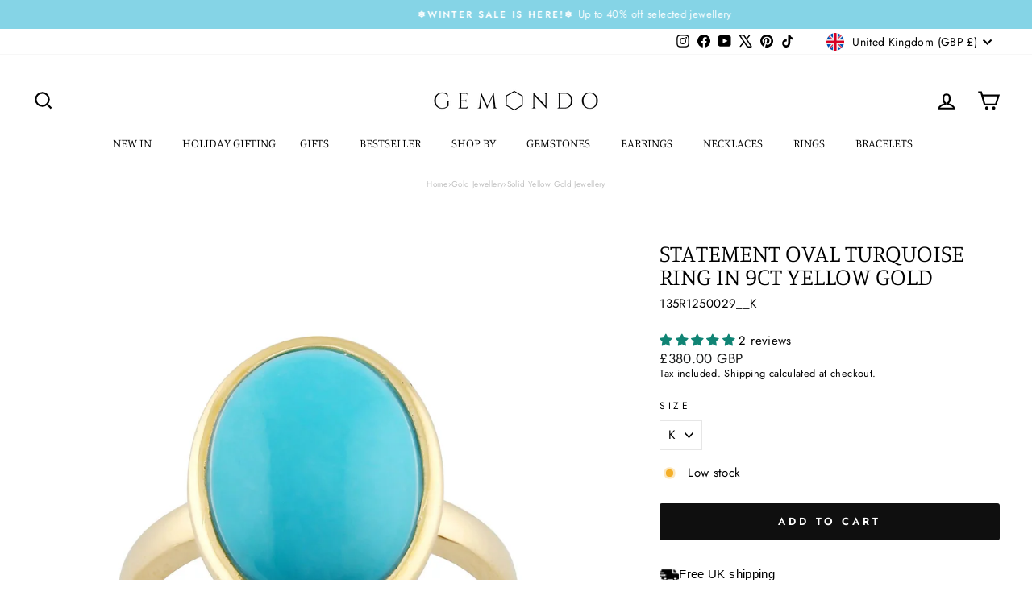

--- FILE ---
content_type: text/json
request_url: https://conf.config-security.com/model
body_size: 85
content:
{"title":"recommendation AI model (keras)","structure":"release_id=0x56:54:47:5b:33:2e:35:2b:70:47:62:6e:77:5a:41:5e:21:3b:78:44:45:28:32:6d:40:45:23:70:5c;keras;r1pdwoa22nca14tr7a1cxddhym8ejz6e70l2dfumszaitv1hgqbgoiqqh6kdeqzdbwruak2y","weights":"../weights/5654475b.h5","biases":"../biases/5654475b.h5"}